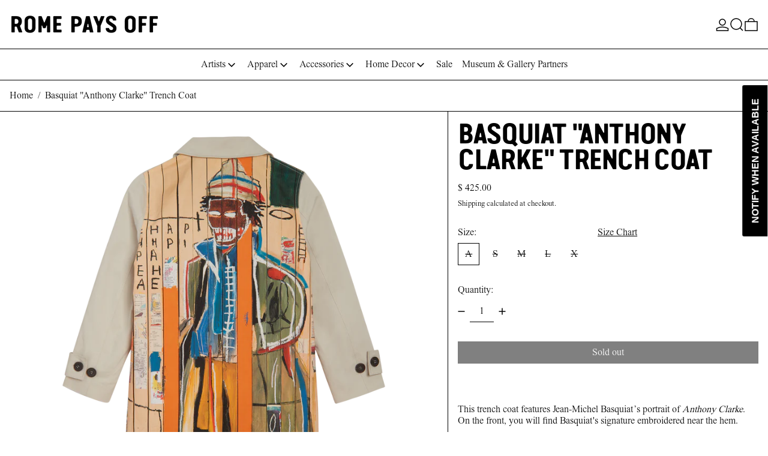

--- FILE ---
content_type: text/css
request_url: https://www.romepaysoff.com/cdn/shop/t/49/assets/custom.css?v=59032274361929189841761229650
body_size: 180
content:
#shopify-section-template--18476484034786__16281164377b72f53d>section{padding:60px 0}.product-variant-picker-block .custom__label-wrap{display:flex;align-items:center}.menu-dropdown-wrap ul li a:hover,.menu-dropdown-wrap ul li a[aria-current=page]{text-decoration:underline;text-underline-offset:3px}.custom__label-wrap .size_chart_btn{text-align:center;width:100%;text-decoration:underline;text-underline-offset:2px}.size-chart_popup .size-chart_html{margin-top:20px}.size-chart_popup .size-chart__heading{width:100%;text-align:center;margin-bottom:20px}.size-chart_popup .size-chart__heading h2{font-family:VanCondensedPro-Bold;font-size:30px;font-weight:600;text-transform:uppercase}.size-chart_html table tr{display:flex}.size-chart_html table tr th{flex:1 0 0;background-color:#eee;padding:10px;text-align:center;font-weight:400}.size-chart_html{width:100%;overflow-x:auto}.size-chart_html table tr td{flex:1 0 0;padding:16px 4px;border-left:1px solid #eeeeee;border-bottom:1px solid #eeeeee;text-align:center}.size-chart_html table thead tr{border:1px solid #eeeeee}.size-chart_html table tr td:last-child{border-right:1px solid #eeeeee}.size-chart_image img{width:100%;object-fit:cover}#dialog-content.size-chart_popup{width:100%;max-width:860px;padding:60px 48px}#dialog-content.size-chart_popup table{width:100%}.product-content-container .product-block-area{top:134px}body.cart-page #MainContent{max-width:1400px;margin:0 auto;padding:40px 0 80px}.gallery-partners{max-width:1400px;margin:0 auto;padding:0 10px}.gallery-partners-section .section-title h2{margin-bottom:10px}.gallery-partners-section .section-title .text{font-size:16px}.gallery-partners-section{border-bottom:1px solid #c8c8c8}.gallery-partners-block-wrap .block-heading{padding:0 10px;font-size:24px}.gallery-partners-block{display:flex;flex-wrap:wrap}.gallery-partners-block .column{flex:0 0 25%;padding:19px 10px}.gallery-partners-block .column p{margin-bottom:0;font-size:18px}.collection-list-wrap.justify-center.items-start.text-center{padding-top:20px}.gallery-partners-block .column h2{font-size:18px}.gallery-partners-block .column .gallery{max-width:270px}.gallery-partners-block .column .gallery a{color:#bd8448;font-size:16px}.gallery-partners-section .section-title{padding:0 10px 60px 11px;text-align:center}.cart-footer .buttons .atc-btn{display:inline-block;width:auto;min-width:200px}.cart-footer .buttons{text-align:right}.custom_footer-icons{margin-top:15px}.child-heading{font-weight:700}h1.product-title-block{text-transform:uppercase!important;font-size:48px}@media screen and (min-width: 1921px){.gallery-partners{max-width:1600px;margin:0 auto;padding:0 10px}body.cart-page #MainContent{max-width:1600px}}@media screen and (max-width: 767px){.gallery-partners-block .column{flex:0 0 50%!important}#dialog-content.size-chart_popup{padding:40px 24px}}@media screen and (max-width: 600px){.custom__label-wrap .size_chart_btn{text-align:right;padding-right:10px}}
/*# sourceMappingURL=/cdn/shop/t/49/assets/custom.css.map?v=59032274361929189841761229650 */


--- FILE ---
content_type: application/x-javascript; charset=utf-8
request_url: https://bundler.nice-team.net/app/shop/status/rome-pays-off.myshopify.com.js?1769025138
body_size: -362
content:
var bundler_settings_updated='1603995957';